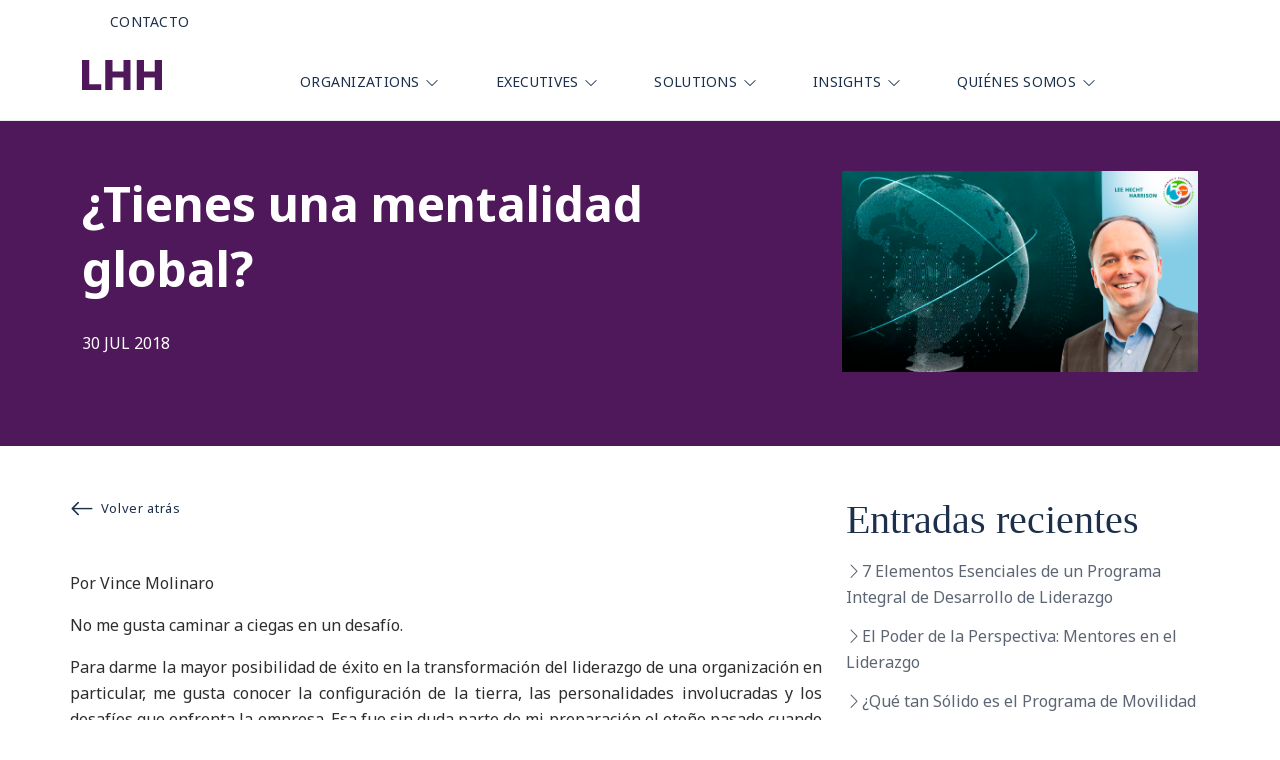

--- FILE ---
content_type: text/html; charset=UTF-8
request_url: https://www.lhh.cl/tienes-una-mentalidad-global/
body_size: 55085
content:
<!doctype html>
<html lang="es">
<head>
	<meta charset="UTF-8">
	<meta name="viewport" content="width=device-width, initial-scale=1">
	<link rel="profile" href="https://gmpg.org/xfn/11">
	<link rel="stylesheet" href="https://cdn.jsdelivr.net/npm/bootstrap-icons@1.3.0/font/bootstrap-icons.css">
	<link href="https://fonts.googleapis.com/css2?family=Noto+Sans:ital,wght@0,400;0,700;1,400;1,700&family=Open+Sans:wght@400;600;700&display=swap" rel="stylesheet" />
	<title>¿Tienes una mentalidad global? &#8211; LHH</title>
<meta name='robots' content='max-image-preview:large' />
<link rel='dns-prefetch' href='//cdn.jsdelivr.net' />
<link rel="alternate" type="application/rss+xml" title="LHH &raquo; Feed" href="https://www.lhh.cl/feed/" />
<link rel="alternate" type="application/rss+xml" title="LHH &raquo; Feed de los comentarios" href="https://www.lhh.cl/comments/feed/" />
<link rel="alternate" title="oEmbed (JSON)" type="application/json+oembed" href="https://www.lhh.cl/wp-json/oembed/1.0/embed?url=https%3A%2F%2Fwww.lhh.cl%2Ftienes-una-mentalidad-global%2F" />
<link rel="alternate" title="oEmbed (XML)" type="text/xml+oembed" href="https://www.lhh.cl/wp-json/oembed/1.0/embed?url=https%3A%2F%2Fwww.lhh.cl%2Ftienes-una-mentalidad-global%2F&#038;format=xml" />
<style id='wp-img-auto-sizes-contain-inline-css'>
img:is([sizes=auto i],[sizes^="auto," i]){contain-intrinsic-size:3000px 1500px}
/*# sourceURL=wp-img-auto-sizes-contain-inline-css */
</style>

<style id='wp-emoji-styles-inline-css'>

	img.wp-smiley, img.emoji {
		display: inline !important;
		border: none !important;
		box-shadow: none !important;
		height: 1em !important;
		width: 1em !important;
		margin: 0 0.07em !important;
		vertical-align: -0.1em !important;
		background: none !important;
		padding: 0 !important;
	}
/*# sourceURL=wp-emoji-styles-inline-css */
</style>
<link rel='stylesheet' id='wp-block-library-css' href='https://www.lhh.cl/wp-includes/css/dist/block-library/style.min.css' media='all' />
<style id='wp-block-categories-inline-css'>
.wp-block-categories{box-sizing:border-box}.wp-block-categories.alignleft{margin-right:2em}.wp-block-categories.alignright{margin-left:2em}.wp-block-categories.wp-block-categories-dropdown.aligncenter{text-align:center}.wp-block-categories .wp-block-categories__label{display:block;width:100%}
/*# sourceURL=https://www.lhh.cl/wp-includes/blocks/categories/style.min.css */
</style>
<style id='wp-block-heading-inline-css'>
h1:where(.wp-block-heading).has-background,h2:where(.wp-block-heading).has-background,h3:where(.wp-block-heading).has-background,h4:where(.wp-block-heading).has-background,h5:where(.wp-block-heading).has-background,h6:where(.wp-block-heading).has-background{padding:1.25em 2.375em}h1.has-text-align-left[style*=writing-mode]:where([style*=vertical-lr]),h1.has-text-align-right[style*=writing-mode]:where([style*=vertical-rl]),h2.has-text-align-left[style*=writing-mode]:where([style*=vertical-lr]),h2.has-text-align-right[style*=writing-mode]:where([style*=vertical-rl]),h3.has-text-align-left[style*=writing-mode]:where([style*=vertical-lr]),h3.has-text-align-right[style*=writing-mode]:where([style*=vertical-rl]),h4.has-text-align-left[style*=writing-mode]:where([style*=vertical-lr]),h4.has-text-align-right[style*=writing-mode]:where([style*=vertical-rl]),h5.has-text-align-left[style*=writing-mode]:where([style*=vertical-lr]),h5.has-text-align-right[style*=writing-mode]:where([style*=vertical-rl]),h6.has-text-align-left[style*=writing-mode]:where([style*=vertical-lr]),h6.has-text-align-right[style*=writing-mode]:where([style*=vertical-rl]){rotate:180deg}
/*# sourceURL=https://www.lhh.cl/wp-includes/blocks/heading/style.min.css */
</style>
<style id='wp-block-latest-posts-inline-css'>
.wp-block-latest-posts{box-sizing:border-box}.wp-block-latest-posts.alignleft{margin-right:2em}.wp-block-latest-posts.alignright{margin-left:2em}.wp-block-latest-posts.wp-block-latest-posts__list{list-style:none}.wp-block-latest-posts.wp-block-latest-posts__list li{clear:both;overflow-wrap:break-word}.wp-block-latest-posts.is-grid{display:flex;flex-wrap:wrap}.wp-block-latest-posts.is-grid li{margin:0 1.25em 1.25em 0;width:100%}@media (min-width:600px){.wp-block-latest-posts.columns-2 li{width:calc(50% - .625em)}.wp-block-latest-posts.columns-2 li:nth-child(2n){margin-right:0}.wp-block-latest-posts.columns-3 li{width:calc(33.33333% - .83333em)}.wp-block-latest-posts.columns-3 li:nth-child(3n){margin-right:0}.wp-block-latest-posts.columns-4 li{width:calc(25% - .9375em)}.wp-block-latest-posts.columns-4 li:nth-child(4n){margin-right:0}.wp-block-latest-posts.columns-5 li{width:calc(20% - 1em)}.wp-block-latest-posts.columns-5 li:nth-child(5n){margin-right:0}.wp-block-latest-posts.columns-6 li{width:calc(16.66667% - 1.04167em)}.wp-block-latest-posts.columns-6 li:nth-child(6n){margin-right:0}}:root :where(.wp-block-latest-posts.is-grid){padding:0}:root :where(.wp-block-latest-posts.wp-block-latest-posts__list){padding-left:0}.wp-block-latest-posts__post-author,.wp-block-latest-posts__post-date{display:block;font-size:.8125em}.wp-block-latest-posts__post-excerpt,.wp-block-latest-posts__post-full-content{margin-bottom:1em;margin-top:.5em}.wp-block-latest-posts__featured-image a{display:inline-block}.wp-block-latest-posts__featured-image img{height:auto;max-width:100%;width:auto}.wp-block-latest-posts__featured-image.alignleft{float:left;margin-right:1em}.wp-block-latest-posts__featured-image.alignright{float:right;margin-left:1em}.wp-block-latest-posts__featured-image.aligncenter{margin-bottom:1em;text-align:center}
/*# sourceURL=https://www.lhh.cl/wp-includes/blocks/latest-posts/style.min.css */
</style>
<style id='wp-block-group-inline-css'>
.wp-block-group{box-sizing:border-box}:where(.wp-block-group.wp-block-group-is-layout-constrained){position:relative}
/*# sourceURL=https://www.lhh.cl/wp-includes/blocks/group/style.min.css */
</style>
<style id='wp-block-social-links-inline-css'>
.wp-block-social-links{background:none;box-sizing:border-box;margin-left:0;padding-left:0;padding-right:0;text-indent:0}.wp-block-social-links .wp-social-link a,.wp-block-social-links .wp-social-link a:hover{border-bottom:0;box-shadow:none;text-decoration:none}.wp-block-social-links .wp-social-link svg{height:1em;width:1em}.wp-block-social-links .wp-social-link span:not(.screen-reader-text){font-size:.65em;margin-left:.5em;margin-right:.5em}.wp-block-social-links.has-small-icon-size{font-size:16px}.wp-block-social-links,.wp-block-social-links.has-normal-icon-size{font-size:24px}.wp-block-social-links.has-large-icon-size{font-size:36px}.wp-block-social-links.has-huge-icon-size{font-size:48px}.wp-block-social-links.aligncenter{display:flex;justify-content:center}.wp-block-social-links.alignright{justify-content:flex-end}.wp-block-social-link{border-radius:9999px;display:block}@media not (prefers-reduced-motion){.wp-block-social-link{transition:transform .1s ease}}.wp-block-social-link{height:auto}.wp-block-social-link a{align-items:center;display:flex;line-height:0}.wp-block-social-link:hover{transform:scale(1.1)}.wp-block-social-links .wp-block-social-link.wp-social-link{display:inline-block;margin:0;padding:0}.wp-block-social-links .wp-block-social-link.wp-social-link .wp-block-social-link-anchor,.wp-block-social-links .wp-block-social-link.wp-social-link .wp-block-social-link-anchor svg,.wp-block-social-links .wp-block-social-link.wp-social-link .wp-block-social-link-anchor:active,.wp-block-social-links .wp-block-social-link.wp-social-link .wp-block-social-link-anchor:hover,.wp-block-social-links .wp-block-social-link.wp-social-link .wp-block-social-link-anchor:visited{color:currentColor;fill:currentColor}:where(.wp-block-social-links:not(.is-style-logos-only)) .wp-social-link{background-color:#f0f0f0;color:#444}:where(.wp-block-social-links:not(.is-style-logos-only)) .wp-social-link-amazon{background-color:#f90;color:#fff}:where(.wp-block-social-links:not(.is-style-logos-only)) .wp-social-link-bandcamp{background-color:#1ea0c3;color:#fff}:where(.wp-block-social-links:not(.is-style-logos-only)) .wp-social-link-behance{background-color:#0757fe;color:#fff}:where(.wp-block-social-links:not(.is-style-logos-only)) .wp-social-link-bluesky{background-color:#0a7aff;color:#fff}:where(.wp-block-social-links:not(.is-style-logos-only)) .wp-social-link-codepen{background-color:#1e1f26;color:#fff}:where(.wp-block-social-links:not(.is-style-logos-only)) .wp-social-link-deviantart{background-color:#02e49b;color:#fff}:where(.wp-block-social-links:not(.is-style-logos-only)) .wp-social-link-discord{background-color:#5865f2;color:#fff}:where(.wp-block-social-links:not(.is-style-logos-only)) .wp-social-link-dribbble{background-color:#e94c89;color:#fff}:where(.wp-block-social-links:not(.is-style-logos-only)) .wp-social-link-dropbox{background-color:#4280ff;color:#fff}:where(.wp-block-social-links:not(.is-style-logos-only)) .wp-social-link-etsy{background-color:#f45800;color:#fff}:where(.wp-block-social-links:not(.is-style-logos-only)) .wp-social-link-facebook{background-color:#0866ff;color:#fff}:where(.wp-block-social-links:not(.is-style-logos-only)) .wp-social-link-fivehundredpx{background-color:#000;color:#fff}:where(.wp-block-social-links:not(.is-style-logos-only)) .wp-social-link-flickr{background-color:#0461dd;color:#fff}:where(.wp-block-social-links:not(.is-style-logos-only)) .wp-social-link-foursquare{background-color:#e65678;color:#fff}:where(.wp-block-social-links:not(.is-style-logos-only)) .wp-social-link-github{background-color:#24292d;color:#fff}:where(.wp-block-social-links:not(.is-style-logos-only)) .wp-social-link-goodreads{background-color:#eceadd;color:#382110}:where(.wp-block-social-links:not(.is-style-logos-only)) .wp-social-link-google{background-color:#ea4434;color:#fff}:where(.wp-block-social-links:not(.is-style-logos-only)) .wp-social-link-gravatar{background-color:#1d4fc4;color:#fff}:where(.wp-block-social-links:not(.is-style-logos-only)) .wp-social-link-instagram{background-color:#f00075;color:#fff}:where(.wp-block-social-links:not(.is-style-logos-only)) .wp-social-link-lastfm{background-color:#e21b24;color:#fff}:where(.wp-block-social-links:not(.is-style-logos-only)) .wp-social-link-linkedin{background-color:#0d66c2;color:#fff}:where(.wp-block-social-links:not(.is-style-logos-only)) .wp-social-link-mastodon{background-color:#3288d4;color:#fff}:where(.wp-block-social-links:not(.is-style-logos-only)) .wp-social-link-medium{background-color:#000;color:#fff}:where(.wp-block-social-links:not(.is-style-logos-only)) .wp-social-link-meetup{background-color:#f6405f;color:#fff}:where(.wp-block-social-links:not(.is-style-logos-only)) .wp-social-link-patreon{background-color:#000;color:#fff}:where(.wp-block-social-links:not(.is-style-logos-only)) .wp-social-link-pinterest{background-color:#e60122;color:#fff}:where(.wp-block-social-links:not(.is-style-logos-only)) .wp-social-link-pocket{background-color:#ef4155;color:#fff}:where(.wp-block-social-links:not(.is-style-logos-only)) .wp-social-link-reddit{background-color:#ff4500;color:#fff}:where(.wp-block-social-links:not(.is-style-logos-only)) .wp-social-link-skype{background-color:#0478d7;color:#fff}:where(.wp-block-social-links:not(.is-style-logos-only)) .wp-social-link-snapchat{background-color:#fefc00;color:#fff;stroke:#000}:where(.wp-block-social-links:not(.is-style-logos-only)) .wp-social-link-soundcloud{background-color:#ff5600;color:#fff}:where(.wp-block-social-links:not(.is-style-logos-only)) .wp-social-link-spotify{background-color:#1bd760;color:#fff}:where(.wp-block-social-links:not(.is-style-logos-only)) .wp-social-link-telegram{background-color:#2aabee;color:#fff}:where(.wp-block-social-links:not(.is-style-logos-only)) .wp-social-link-threads{background-color:#000;color:#fff}:where(.wp-block-social-links:not(.is-style-logos-only)) .wp-social-link-tiktok{background-color:#000;color:#fff}:where(.wp-block-social-links:not(.is-style-logos-only)) .wp-social-link-tumblr{background-color:#011835;color:#fff}:where(.wp-block-social-links:not(.is-style-logos-only)) .wp-social-link-twitch{background-color:#6440a4;color:#fff}:where(.wp-block-social-links:not(.is-style-logos-only)) .wp-social-link-twitter{background-color:#1da1f2;color:#fff}:where(.wp-block-social-links:not(.is-style-logos-only)) .wp-social-link-vimeo{background-color:#1eb7ea;color:#fff}:where(.wp-block-social-links:not(.is-style-logos-only)) .wp-social-link-vk{background-color:#4680c2;color:#fff}:where(.wp-block-social-links:not(.is-style-logos-only)) .wp-social-link-wordpress{background-color:#3499cd;color:#fff}:where(.wp-block-social-links:not(.is-style-logos-only)) .wp-social-link-whatsapp{background-color:#25d366;color:#fff}:where(.wp-block-social-links:not(.is-style-logos-only)) .wp-social-link-x{background-color:#000;color:#fff}:where(.wp-block-social-links:not(.is-style-logos-only)) .wp-social-link-yelp{background-color:#d32422;color:#fff}:where(.wp-block-social-links:not(.is-style-logos-only)) .wp-social-link-youtube{background-color:red;color:#fff}:where(.wp-block-social-links.is-style-logos-only) .wp-social-link{background:none}:where(.wp-block-social-links.is-style-logos-only) .wp-social-link svg{height:1.25em;width:1.25em}:where(.wp-block-social-links.is-style-logos-only) .wp-social-link-amazon{color:#f90}:where(.wp-block-social-links.is-style-logos-only) .wp-social-link-bandcamp{color:#1ea0c3}:where(.wp-block-social-links.is-style-logos-only) .wp-social-link-behance{color:#0757fe}:where(.wp-block-social-links.is-style-logos-only) .wp-social-link-bluesky{color:#0a7aff}:where(.wp-block-social-links.is-style-logos-only) .wp-social-link-codepen{color:#1e1f26}:where(.wp-block-social-links.is-style-logos-only) .wp-social-link-deviantart{color:#02e49b}:where(.wp-block-social-links.is-style-logos-only) .wp-social-link-discord{color:#5865f2}:where(.wp-block-social-links.is-style-logos-only) .wp-social-link-dribbble{color:#e94c89}:where(.wp-block-social-links.is-style-logos-only) .wp-social-link-dropbox{color:#4280ff}:where(.wp-block-social-links.is-style-logos-only) .wp-social-link-etsy{color:#f45800}:where(.wp-block-social-links.is-style-logos-only) .wp-social-link-facebook{color:#0866ff}:where(.wp-block-social-links.is-style-logos-only) .wp-social-link-fivehundredpx{color:#000}:where(.wp-block-social-links.is-style-logos-only) .wp-social-link-flickr{color:#0461dd}:where(.wp-block-social-links.is-style-logos-only) .wp-social-link-foursquare{color:#e65678}:where(.wp-block-social-links.is-style-logos-only) .wp-social-link-github{color:#24292d}:where(.wp-block-social-links.is-style-logos-only) .wp-social-link-goodreads{color:#382110}:where(.wp-block-social-links.is-style-logos-only) .wp-social-link-google{color:#ea4434}:where(.wp-block-social-links.is-style-logos-only) .wp-social-link-gravatar{color:#1d4fc4}:where(.wp-block-social-links.is-style-logos-only) .wp-social-link-instagram{color:#f00075}:where(.wp-block-social-links.is-style-logos-only) .wp-social-link-lastfm{color:#e21b24}:where(.wp-block-social-links.is-style-logos-only) .wp-social-link-linkedin{color:#0d66c2}:where(.wp-block-social-links.is-style-logos-only) .wp-social-link-mastodon{color:#3288d4}:where(.wp-block-social-links.is-style-logos-only) .wp-social-link-medium{color:#000}:where(.wp-block-social-links.is-style-logos-only) .wp-social-link-meetup{color:#f6405f}:where(.wp-block-social-links.is-style-logos-only) .wp-social-link-patreon{color:#000}:where(.wp-block-social-links.is-style-logos-only) .wp-social-link-pinterest{color:#e60122}:where(.wp-block-social-links.is-style-logos-only) .wp-social-link-pocket{color:#ef4155}:where(.wp-block-social-links.is-style-logos-only) .wp-social-link-reddit{color:#ff4500}:where(.wp-block-social-links.is-style-logos-only) .wp-social-link-skype{color:#0478d7}:where(.wp-block-social-links.is-style-logos-only) .wp-social-link-snapchat{color:#fff;stroke:#000}:where(.wp-block-social-links.is-style-logos-only) .wp-social-link-soundcloud{color:#ff5600}:where(.wp-block-social-links.is-style-logos-only) .wp-social-link-spotify{color:#1bd760}:where(.wp-block-social-links.is-style-logos-only) .wp-social-link-telegram{color:#2aabee}:where(.wp-block-social-links.is-style-logos-only) .wp-social-link-threads{color:#000}:where(.wp-block-social-links.is-style-logos-only) .wp-social-link-tiktok{color:#000}:where(.wp-block-social-links.is-style-logos-only) .wp-social-link-tumblr{color:#011835}:where(.wp-block-social-links.is-style-logos-only) .wp-social-link-twitch{color:#6440a4}:where(.wp-block-social-links.is-style-logos-only) .wp-social-link-twitter{color:#1da1f2}:where(.wp-block-social-links.is-style-logos-only) .wp-social-link-vimeo{color:#1eb7ea}:where(.wp-block-social-links.is-style-logos-only) .wp-social-link-vk{color:#4680c2}:where(.wp-block-social-links.is-style-logos-only) .wp-social-link-whatsapp{color:#25d366}:where(.wp-block-social-links.is-style-logos-only) .wp-social-link-wordpress{color:#3499cd}:where(.wp-block-social-links.is-style-logos-only) .wp-social-link-x{color:#000}:where(.wp-block-social-links.is-style-logos-only) .wp-social-link-yelp{color:#d32422}:where(.wp-block-social-links.is-style-logos-only) .wp-social-link-youtube{color:red}.wp-block-social-links.is-style-pill-shape .wp-social-link{width:auto}:root :where(.wp-block-social-links .wp-social-link a){padding:.25em}:root :where(.wp-block-social-links.is-style-logos-only .wp-social-link a){padding:0}:root :where(.wp-block-social-links.is-style-pill-shape .wp-social-link a){padding-left:.6666666667em;padding-right:.6666666667em}.wp-block-social-links:not(.has-icon-color):not(.has-icon-background-color) .wp-social-link-snapchat .wp-block-social-link-label{color:#000}
/*# sourceURL=https://www.lhh.cl/wp-includes/blocks/social-links/style.min.css */
</style>
<style id='global-styles-inline-css'>
:root{--wp--preset--aspect-ratio--square: 1;--wp--preset--aspect-ratio--4-3: 4/3;--wp--preset--aspect-ratio--3-4: 3/4;--wp--preset--aspect-ratio--3-2: 3/2;--wp--preset--aspect-ratio--2-3: 2/3;--wp--preset--aspect-ratio--16-9: 16/9;--wp--preset--aspect-ratio--9-16: 9/16;--wp--preset--color--black: #000000;--wp--preset--color--cyan-bluish-gray: #abb8c3;--wp--preset--color--white: #ffffff;--wp--preset--color--pale-pink: #f78da7;--wp--preset--color--vivid-red: #cf2e2e;--wp--preset--color--luminous-vivid-orange: #ff6900;--wp--preset--color--luminous-vivid-amber: #fcb900;--wp--preset--color--light-green-cyan: #7bdcb5;--wp--preset--color--vivid-green-cyan: #00d084;--wp--preset--color--pale-cyan-blue: #8ed1fc;--wp--preset--color--vivid-cyan-blue: #0693e3;--wp--preset--color--vivid-purple: #9b51e0;--wp--preset--gradient--vivid-cyan-blue-to-vivid-purple: linear-gradient(135deg,rgb(6,147,227) 0%,rgb(155,81,224) 100%);--wp--preset--gradient--light-green-cyan-to-vivid-green-cyan: linear-gradient(135deg,rgb(122,220,180) 0%,rgb(0,208,130) 100%);--wp--preset--gradient--luminous-vivid-amber-to-luminous-vivid-orange: linear-gradient(135deg,rgb(252,185,0) 0%,rgb(255,105,0) 100%);--wp--preset--gradient--luminous-vivid-orange-to-vivid-red: linear-gradient(135deg,rgb(255,105,0) 0%,rgb(207,46,46) 100%);--wp--preset--gradient--very-light-gray-to-cyan-bluish-gray: linear-gradient(135deg,rgb(238,238,238) 0%,rgb(169,184,195) 100%);--wp--preset--gradient--cool-to-warm-spectrum: linear-gradient(135deg,rgb(74,234,220) 0%,rgb(151,120,209) 20%,rgb(207,42,186) 40%,rgb(238,44,130) 60%,rgb(251,105,98) 80%,rgb(254,248,76) 100%);--wp--preset--gradient--blush-light-purple: linear-gradient(135deg,rgb(255,206,236) 0%,rgb(152,150,240) 100%);--wp--preset--gradient--blush-bordeaux: linear-gradient(135deg,rgb(254,205,165) 0%,rgb(254,45,45) 50%,rgb(107,0,62) 100%);--wp--preset--gradient--luminous-dusk: linear-gradient(135deg,rgb(255,203,112) 0%,rgb(199,81,192) 50%,rgb(65,88,208) 100%);--wp--preset--gradient--pale-ocean: linear-gradient(135deg,rgb(255,245,203) 0%,rgb(182,227,212) 50%,rgb(51,167,181) 100%);--wp--preset--gradient--electric-grass: linear-gradient(135deg,rgb(202,248,128) 0%,rgb(113,206,126) 100%);--wp--preset--gradient--midnight: linear-gradient(135deg,rgb(2,3,129) 0%,rgb(40,116,252) 100%);--wp--preset--font-size--small: 13px;--wp--preset--font-size--medium: 20px;--wp--preset--font-size--large: 36px;--wp--preset--font-size--x-large: 42px;--wp--preset--spacing--20: 0.44rem;--wp--preset--spacing--30: 0.67rem;--wp--preset--spacing--40: 1rem;--wp--preset--spacing--50: 1.5rem;--wp--preset--spacing--60: 2.25rem;--wp--preset--spacing--70: 3.38rem;--wp--preset--spacing--80: 5.06rem;--wp--preset--shadow--natural: 6px 6px 9px rgba(0, 0, 0, 0.2);--wp--preset--shadow--deep: 12px 12px 50px rgba(0, 0, 0, 0.4);--wp--preset--shadow--sharp: 6px 6px 0px rgba(0, 0, 0, 0.2);--wp--preset--shadow--outlined: 6px 6px 0px -3px rgb(255, 255, 255), 6px 6px rgb(0, 0, 0);--wp--preset--shadow--crisp: 6px 6px 0px rgb(0, 0, 0);}:where(.is-layout-flex){gap: 0.5em;}:where(.is-layout-grid){gap: 0.5em;}body .is-layout-flex{display: flex;}.is-layout-flex{flex-wrap: wrap;align-items: center;}.is-layout-flex > :is(*, div){margin: 0;}body .is-layout-grid{display: grid;}.is-layout-grid > :is(*, div){margin: 0;}:where(.wp-block-columns.is-layout-flex){gap: 2em;}:where(.wp-block-columns.is-layout-grid){gap: 2em;}:where(.wp-block-post-template.is-layout-flex){gap: 1.25em;}:where(.wp-block-post-template.is-layout-grid){gap: 1.25em;}.has-black-color{color: var(--wp--preset--color--black) !important;}.has-cyan-bluish-gray-color{color: var(--wp--preset--color--cyan-bluish-gray) !important;}.has-white-color{color: var(--wp--preset--color--white) !important;}.has-pale-pink-color{color: var(--wp--preset--color--pale-pink) !important;}.has-vivid-red-color{color: var(--wp--preset--color--vivid-red) !important;}.has-luminous-vivid-orange-color{color: var(--wp--preset--color--luminous-vivid-orange) !important;}.has-luminous-vivid-amber-color{color: var(--wp--preset--color--luminous-vivid-amber) !important;}.has-light-green-cyan-color{color: var(--wp--preset--color--light-green-cyan) !important;}.has-vivid-green-cyan-color{color: var(--wp--preset--color--vivid-green-cyan) !important;}.has-pale-cyan-blue-color{color: var(--wp--preset--color--pale-cyan-blue) !important;}.has-vivid-cyan-blue-color{color: var(--wp--preset--color--vivid-cyan-blue) !important;}.has-vivid-purple-color{color: var(--wp--preset--color--vivid-purple) !important;}.has-black-background-color{background-color: var(--wp--preset--color--black) !important;}.has-cyan-bluish-gray-background-color{background-color: var(--wp--preset--color--cyan-bluish-gray) !important;}.has-white-background-color{background-color: var(--wp--preset--color--white) !important;}.has-pale-pink-background-color{background-color: var(--wp--preset--color--pale-pink) !important;}.has-vivid-red-background-color{background-color: var(--wp--preset--color--vivid-red) !important;}.has-luminous-vivid-orange-background-color{background-color: var(--wp--preset--color--luminous-vivid-orange) !important;}.has-luminous-vivid-amber-background-color{background-color: var(--wp--preset--color--luminous-vivid-amber) !important;}.has-light-green-cyan-background-color{background-color: var(--wp--preset--color--light-green-cyan) !important;}.has-vivid-green-cyan-background-color{background-color: var(--wp--preset--color--vivid-green-cyan) !important;}.has-pale-cyan-blue-background-color{background-color: var(--wp--preset--color--pale-cyan-blue) !important;}.has-vivid-cyan-blue-background-color{background-color: var(--wp--preset--color--vivid-cyan-blue) !important;}.has-vivid-purple-background-color{background-color: var(--wp--preset--color--vivid-purple) !important;}.has-black-border-color{border-color: var(--wp--preset--color--black) !important;}.has-cyan-bluish-gray-border-color{border-color: var(--wp--preset--color--cyan-bluish-gray) !important;}.has-white-border-color{border-color: var(--wp--preset--color--white) !important;}.has-pale-pink-border-color{border-color: var(--wp--preset--color--pale-pink) !important;}.has-vivid-red-border-color{border-color: var(--wp--preset--color--vivid-red) !important;}.has-luminous-vivid-orange-border-color{border-color: var(--wp--preset--color--luminous-vivid-orange) !important;}.has-luminous-vivid-amber-border-color{border-color: var(--wp--preset--color--luminous-vivid-amber) !important;}.has-light-green-cyan-border-color{border-color: var(--wp--preset--color--light-green-cyan) !important;}.has-vivid-green-cyan-border-color{border-color: var(--wp--preset--color--vivid-green-cyan) !important;}.has-pale-cyan-blue-border-color{border-color: var(--wp--preset--color--pale-cyan-blue) !important;}.has-vivid-cyan-blue-border-color{border-color: var(--wp--preset--color--vivid-cyan-blue) !important;}.has-vivid-purple-border-color{border-color: var(--wp--preset--color--vivid-purple) !important;}.has-vivid-cyan-blue-to-vivid-purple-gradient-background{background: var(--wp--preset--gradient--vivid-cyan-blue-to-vivid-purple) !important;}.has-light-green-cyan-to-vivid-green-cyan-gradient-background{background: var(--wp--preset--gradient--light-green-cyan-to-vivid-green-cyan) !important;}.has-luminous-vivid-amber-to-luminous-vivid-orange-gradient-background{background: var(--wp--preset--gradient--luminous-vivid-amber-to-luminous-vivid-orange) !important;}.has-luminous-vivid-orange-to-vivid-red-gradient-background{background: var(--wp--preset--gradient--luminous-vivid-orange-to-vivid-red) !important;}.has-very-light-gray-to-cyan-bluish-gray-gradient-background{background: var(--wp--preset--gradient--very-light-gray-to-cyan-bluish-gray) !important;}.has-cool-to-warm-spectrum-gradient-background{background: var(--wp--preset--gradient--cool-to-warm-spectrum) !important;}.has-blush-light-purple-gradient-background{background: var(--wp--preset--gradient--blush-light-purple) !important;}.has-blush-bordeaux-gradient-background{background: var(--wp--preset--gradient--blush-bordeaux) !important;}.has-luminous-dusk-gradient-background{background: var(--wp--preset--gradient--luminous-dusk) !important;}.has-pale-ocean-gradient-background{background: var(--wp--preset--gradient--pale-ocean) !important;}.has-electric-grass-gradient-background{background: var(--wp--preset--gradient--electric-grass) !important;}.has-midnight-gradient-background{background: var(--wp--preset--gradient--midnight) !important;}.has-small-font-size{font-size: var(--wp--preset--font-size--small) !important;}.has-medium-font-size{font-size: var(--wp--preset--font-size--medium) !important;}.has-large-font-size{font-size: var(--wp--preset--font-size--large) !important;}.has-x-large-font-size{font-size: var(--wp--preset--font-size--x-large) !important;}
/*# sourceURL=global-styles-inline-css */
</style>

<style id='classic-theme-styles-inline-css'>
/*! This file is auto-generated */
.wp-block-button__link{color:#fff;background-color:#32373c;border-radius:9999px;box-shadow:none;text-decoration:none;padding:calc(.667em + 2px) calc(1.333em + 2px);font-size:1.125em}.wp-block-file__button{background:#32373c;color:#fff;text-decoration:none}
/*# sourceURL=/wp-includes/css/classic-themes.min.css */
</style>
<link rel='stylesheet' id='lhh-style-css' href='https://www.lhh.cl/wp-content/themes/lhh/style.css' media='all' />
<link rel='stylesheet' id='bootstrap-style-css' href='https://cdn.jsdelivr.net/npm/bootstrap@5.3.2/dist/css/bootstrap.min.css' media='all' />
<script src="https://www.lhh.cl/wp-includes/js/jquery/jquery.min.js" id="jquery-core-js"></script>


<link rel="https://api.w.org/" href="https://www.lhh.cl/wp-json/" /><link rel="alternate" title="JSON" type="application/json" href="https://www.lhh.cl/wp-json/wp/v2/posts/2947" /><link rel="canonical" href="https://www.lhh.cl/tienes-una-mentalidad-global/" />
<link rel='shortlink' href='https://www.lhh.cl/?p=2947' />
<link rel="icon" href="https://www.lhh.cl/wp-content/uploads/2023/12/cropped-Favicon-32x32.jpg" sizes="32x32" />
<link rel="icon" href="https://www.lhh.cl/wp-content/uploads/2023/12/cropped-Favicon-192x192.jpg" sizes="192x192" />
<link rel="apple-touch-icon" href="https://www.lhh.cl/wp-content/uploads/2023/12/cropped-Favicon-180x180.jpg" />
<meta name="msapplication-TileImage" content="https://www.lhh.cl/wp-content/uploads/2023/12/cropped-Favicon-270x270.jpg" />
</head>

<body class="wp-singular post-template-default single single-post postid-2947 single-format-standard wp-theme-lhh">
<div id="page" class="site">		
	<header id="masthead" class="site-header">
		<div class="top-header container">
			<div class="row">
				<div class="col-12">
					<div class="menu-top-header">
						<nav class="main-navigation">							
							<div class="menu-top-menu-container"><ul id="top-menu" class="menu"><li id="menu-item-102" class="menu-item menu-item-type-post_type menu-item-object-page menu-item-102"><a href="https://www.lhh.cl/contacto/">Contacto</a></li>
</ul></div>						</nav>
					</div>
				</div>
			</div>
		</div>
		<div class="container">
			<div class="row">
				<div class="col-sm-2">
					<div class="logo">
						<a href="/">
							<svg role="img" aria-label="logo" width="80" height="30" viewBox="0 0 80 30" fill="none" xmlns="http://www.w3.org/2000/svg">
								<title>LHH logo</title>
								<g fill-rule="evenodd">
								<path d="M0 30V0H7.17719V24.1597H19.1251V30H0Z" fill="#4F185A"></path>
								<path d="M48.5618 30H41.3846V17.395H30.5766V30H23.3572V0H30.5766V11.4706H41.3846V0H48.5618V30Z" fill="#4F185A"></path>
								<path d="M80 30H72.8228V17.395H62.0148V30H54.7954V0H62.0148V11.4706H72.8228V0H80V30Z" fill="#4F185A"></path>
								</g>
							</svg>
						</a>
					</div>
				</div>
				<div class="col-sm-10">
					<button style="display:none;" class="menu-hamburger" onclick="this.classList.toggle('opened');this.setAttribute('aria-expanded', this.classList.contains('opened'))" aria-label="Main Menu">
						<svg width="80" height="80" viewBox="0 0 80 80">
							<path class="line line1" d="M 20,29.000046 H 80.000231 C 80.000231,29.000046 94.498839,28.817352 94.532987,66.711331 94.543142,77.980673 90.966081,81.670246 85.259173,81.668997 79.552261,81.667751 75.000211,74.999942 75.000211,74.999942 L 25.000021,25.000058" />
							<path class="line line2" d="M 20,50 H 80" />
							<path class="line line3" d="M 20,70.999954 H 80.000231 C 80.000231,70.999954 94.498839,71.182648 94.532987,33.288669 94.543142,22.019327 90.966081,18.329754 85.259173,18.331003 79.552261,18.332249 75.000211,25.000058 75.000211,25.000058 L 25.000021,74.999942" />
						</svg>
					</button>
					<nav id="site-navigation" class="main-navigation">						
						<div class="menu-menu-principal-container"><ul id="primary-menu" class="menu"><li id="menu-item-86" class="menu-item menu-item-type-post_type menu-item-object-page menu-item-has-children menu-item-86"><a href="https://www.lhh.cl/organizations/">Organizations</a>
<ul class="sub-menu">
	<li id="menu-item-97" class="menu-item menu-item-type-custom menu-item-object-custom menu-item-97"><a href="https://www.lhh.cl/solutions/outplacement/">Empower transitioning talent</a></li>
	<li id="menu-item-98" class="menu-item menu-item-type-custom menu-item-object-custom menu-item-98"><a href="https://www.lhh.cl/solutions/career-mobility/">Career Mobility</a></li>
	<li id="menu-item-99" class="menu-item menu-item-type-custom menu-item-object-custom menu-item-99"><a href="https://www.lhh.cl/solutions/leadership-development/">Leadership Development</a></li>
</ul>
</li>
<li id="menu-item-78" class="menu-item menu-item-type-post_type menu-item-object-page menu-item-has-children menu-item-78"><a href="https://www.lhh.cl/executives/">Executives</a>
<ul class="sub-menu">
	<li id="menu-item-79" class="menu-item menu-item-type-post_type menu-item-object-page menu-item-79"><a href="https://www.lhh.cl/executives/executive-career-advisory/">Executive career advisory</a></li>
</ul>
</li>
<li id="menu-item-3991" class="menu-item menu-item-type-custom menu-item-object-custom menu-item-has-children menu-item-3991"><a>Solutions</a>
<ul class="sub-menu">
	<li id="menu-item-93" class="menu-item menu-item-type-post_type menu-item-object-page menu-item-93"><a href="https://www.lhh.cl/outplacement/">Outplacement</a></li>
	<li id="menu-item-92" class="menu-item menu-item-type-post_type menu-item-object-page menu-item-92"><a href="https://www.lhh.cl/leadership-development/">Leadership Development</a></li>
	<li id="menu-item-89" class="menu-item menu-item-type-post_type menu-item-object-page menu-item-89"><a href="https://www.lhh.cl/career-mobility/">Career Mobility</a></li>
	<li id="menu-item-3992" class="menu-item menu-item-type-custom menu-item-object-custom menu-item-3992"><a href="https://www.lhh.cl/executives/">Executive Career Advisory</a></li>
	<li id="menu-item-90" class="menu-item menu-item-type-post_type menu-item-object-page menu-item-90"><a href="https://www.lhh.cl/digital-solutions/">Digital Solutions</a></li>
</ul>
</li>
<li id="menu-item-4066" class="menu-item menu-item-type-custom menu-item-object-custom menu-item-has-children menu-item-4066"><a>Insights</a>
<ul class="sub-menu">
	<li id="menu-item-3998" class="menu-item menu-item-type-taxonomy menu-item-object-category current-post-ancestor current-menu-parent current-post-parent menu-item-3998"><a href="https://www.lhh.cl/secciones/desarrollotalento/">Desarrollo de Talento</a></li>
	<li id="menu-item-4008" class="menu-item menu-item-type-taxonomy menu-item-object-category menu-item-4008"><a href="https://www.lhh.cl/secciones/transicioncarrera/">Transición de Carrera</a></li>
	<li id="menu-item-4006" class="menu-item menu-item-type-taxonomy menu-item-object-category menu-item-4006"><a href="https://www.lhh.cl/secciones/prensa-lhh/">Prensa</a></li>
	<li id="menu-item-4007" class="menu-item menu-item-type-taxonomy menu-item-object-category menu-item-4007"><a href="https://www.lhh.cl/secciones/publicaciones-y-estudios-lhh/">Publicaciones y Estudios</a></li>
</ul>
</li>
<li id="menu-item-167" class="menu-item menu-item-type-post_type menu-item-object-page menu-item-has-children menu-item-167"><a href="https://www.lhh.cl/quienes-somos/">Quiénes Somos</a>
<ul class="sub-menu">
	<li id="menu-item-169" class="menu-item menu-item-type-post_type menu-item-object-page menu-item-169"><a href="https://www.lhh.cl/quienes-somos/nuestro-equipo/">Nuestro Equipo</a></li>
	<li id="menu-item-170" class="menu-item menu-item-type-post_type menu-item-object-page menu-item-170"><a href="https://www.lhh.cl/quienes-somos/valores-y-cultura/">Valores y Cultura</a></li>
	<li id="menu-item-168" class="menu-item menu-item-type-post_type menu-item-object-page menu-item-168"><a href="https://www.lhh.cl/quienes-somos/colaboraciones-y-comunidad/">Colaboraciones y Comunidad</a></li>
	<li id="menu-item-4014" class="menu-item menu-item-type-custom menu-item-object-custom menu-item-4014"><a target="_blank" href="https://www.lhh.com/us/en/our-locations/">LHH en el Mundo</a></li>
</ul>
</li>
</ul></div>					</nav><!-- #site-navigation -->
				</div>
			</div>			
		</div>
	</header><!-- #masthead -->

	<main id="primary" class="site-main">

		<article id="post-2947" class="post-2947 post type-post status-publish format-standard has-post-thumbnail hentry category-desarrollotalento category-liderazgo tag-auto-evaluacion-de-liderazgo tag-competencias-de-liderazgo tag-desarrollo-de-liderazgo tag-lee-hecht-harrison-chile tag-vince-molinaro">
	<div class="container-fluid blog-fluid-title">
		<div class="container">
			<div class="row">
				<div class="col-md-8">
					<div class="blog-title">
						<h1>¿Tienes una mentalidad global?</h1>
											
					</div>
					<div class="blog-date">						
						30 Jul 2018					</div>
				</div>
				<div class="col-md-4">
					
			<div class="post-thumbnail">
				<img width="780" height="440" src="https://www.lhh.cl/wp-content/uploads/2018/07/vince_molinaro_lhh-1.png" class="attachment-post-thumbnail size-post-thumbnail wp-post-image" alt="" decoding="async" fetchpriority="high" srcset="https://www.lhh.cl/wp-content/uploads/2018/07/vince_molinaro_lhh-1.png 780w, https://www.lhh.cl/wp-content/uploads/2018/07/vince_molinaro_lhh-1-300x169.png 300w, https://www.lhh.cl/wp-content/uploads/2018/07/vince_molinaro_lhh-1-768x433.png 768w" sizes="(max-width: 780px) 100vw, 780px" />			</div><!-- .post-thumbnail -->

						</div>
			</div>
		</div>
	</div>
	<div class="container" style="padding: 50px 0;">
		<div class="row">
			<div class="col-md-8">
				<div class="back-blog">
											<a href="https://www.lhh.cl/secciones/desarrollotalento/liderazgo/"><i class="bi-arrow-left"></i>Volver atrás</a>				
				</div>
				<div class="content-blog">
					<p>Por Vince Molinaro</p>
<p>No me gusta caminar a ciegas en un desafío.</p>
<p>Para darme la mayor posibilidad de éxito en la transformación del liderazgo de una organización en particular, me gusta conocer la configuración de la tierra, las personalidades involucradas y los desafíos que enfrenta la empresa. Esa fue sin duda parte de mi preparación el otoño pasado cuando me comprometí con una compañía global de gestión de viajes para hablar con sus principales líderes sobre la responsabilidad del liderazgo.</p>
<p>Para reunir información avanzada, tuve algunas reuniones y llamadas antes de mi sesión con el CEO y el CHRO. A ambos les hice una pregunta en común: «¿Hay algunas cosas que debería tener en cuenta que podrían convertirse en un obstáculo para el éxito de la sesión?»</p>
<blockquote><p>El CHRO hizo una pausa por un momento y su respuesta me sorprendió. Él dijo: «No creo que tengas ningún problema. En primer lugar, eres canadiense. Segundo, claramente tienes mucha experiencia global y eso será invaluable para nuestros líderes «.</p></blockquote>
<p>&nbsp;</p>
<p><strong>CHRO, Compañía de gestión de viajes</strong></p>
<p>Su respuesta me intrigó, así que le pedí que la desarrollara. «Es bastante simple”- me señaló. “Por lo general, hemos traído líderes del pensamiento y gurús estadounidenses. Muchos de ellos son geniales. Pero lo que noté es que su visión del mundo es demasiado estrecha». Continuó diciendo:» En este momento, el 60% de nuestros líderes trabajan y viven fuera de los Estados Unidos. Entonces, las analogías e historias basadas en Estados Unidos no resuenan con ellos. Necesitamos desarrollar una mentalidad más global y necesitamos asociarnos con personas que también puedan aportar en ese sentido «.</p>
<p>Ahora, esta historia no sería tan interesante si fuera aislada. Sin embargo, durante los últimos dieciocho meses, he tenido muchas de estas conversaciones con mis clientes. El tema incluso surgió dentro de mi propia compañía.</p>
<p>Ranjit de Sousa, nuestro nuevo presidente, se detuvo en Toronto durante una gira mundial. A pesar de que ha estado con la compañía durante muchos años, Ranjit ha estado en su nuevo cargo poco menos de tres meses. Recientemente, en Toronto, pasó tiempo con clientes y se reunió con muchos de nuestros equipos locales. También sostuvo una reunión en el Ayuntamiento con todos los colaboradores. Durante un segmento de preguntas y respuestas, se le consultó qué aspecto pensaba que sería crítico para nuestro éxito.</p>
<p>Ranjit no perdió el tiempo pensando en su respuesta. «¡Necesitamos desarrollar una mentalidad global!»</p>
<p>Explicó que, si bien somos la definición misma de una compañía global, con presencia en 65 países, él ve una oportunidad para nosotros de brindar una mayor perspectiva global de los mercados y las industrias donde nuestros clientes dirigen sus negocios. También quería que todos hiciéramos un mejor trabajo para conectarnos entre nosotros en nuestras diversas geografías.</p>
<p>El mismo Ranjit personifica las características de un líder con una mentalidad global. Habla cuatro idiomas y ha ayudado a hacer crecer negocios en los Estados Unidos, Europa y Medio Oriente.</p>
<p>Dado que este tema de tener una mentalidad global surgió nuevamente, decidí explorar un poco más sobre este punto y en mi investigación, encontré un par de grandes definiciones que creo capturan la importancia de la mentalidad global.</p>
<p>El Financial Times define una mentalidad global como una que combina apertura y conciencia de la diversidad entre culturas y mercados, con una propensión y capacidad para ver patrones comunes en los países y mercados.</p>
<p>La Thunderbird School of Global Management define una mentalidad global como un conjunto de cualidades y atributos individuales que ayudan a un gerente a influenciar a individuos, grupos y organizaciones de otras partes del mundo. Es parte de la personalidad, parte del conocimiento.</p>
<p>Ahora, todos sabemos las razones por las cuales tener una mentalidad global es importante. Gracias a la tecnología, el mundo se ha vuelto mucho más pequeño, más interconectado. Las organizaciones de todos los tamaños ahora pueden realizar negocios en múltiples jurisdicciones de formas que eran inimaginables hace solo unos años. La fuerza de trabajo también es más móvil, está dispuesta a moverse a cualquier lugar para encontrar las mejores compañías, líderes y oportunidades de carrera.</p>
<p>Pero, ¿cómo podemos nosotros los líderes cultivar esta mentalidad global? Al reflexionar sobre mis propias experiencias y todas las definiciones que he descubierto, veo las siguientes cualidades como críticas para que un líder tenga una mentalidad verdaderamente global.</p>
<p>&nbsp;</p>
<ol>
<li><strong>Apertura</strong>. ¿Estás abierto a nuevas ideas, estrategias y tecnologías? No creo que sea posible tener una mentalidad global sin la voluntad de aceptar ideas nuevas y novedosas.</li>
<li><strong>Curiosidad</strong>. ¿Te apasiona aprender sobre culturas diferentes a las tuyas? ¿Viajas a diferentes lugares, prueba diferentes comidas, asiste a festivales locales y eventos que exhiben culturas distintas a la suya? No puedes ser global si pasas todo tu tiempo en lo familiar.</li>
<li><strong>Conecta los puntos</strong>. Aquellos con una mentalidad verdaderamente global pueden conectar los puntos y ver patrones comunes entre una serie de tendencias y temas que se desarrollan en el mundo. Estas son personas que pueden ver y respetar las diferencias entre culturas, pero también detectar las formas en que somos iguales.</li>
<li><strong>Adaptabilidad.</strong> La capacidad de cambiar y adoptar diferentes estrategias es un rasgo que he escuchado de muchos líderes mundiales con los que he trabajado. Puedes pensar que tu enfoque probado funcionará en un país o cultura diferente pero posiblemente no lo haga. Lo más probable es que tengas que adaptar y modificar tu enfoque para que puedas conectarte y trabajar con colegas y clientes.</li>
<li><strong>Humildad.</strong> Descubrí que ser una persona genuina, honesta y humilde te lleva a construir relaciones basadas en la confianza, lo cual es esencial para una mentalidad global. Y aunque cada país es diferente, la humildad es un valor universal en casi todos los lugares que he visitado y trabajado.</li>
</ol>
<p>&nbsp;</p>
<p>Al revisar estas cinco ideas, ¿cómo evalúas tu propio liderazgo? ¿Eres el tipo de líder que puede desarrollar una mentalidad verdaderamente global? ¿O estás atrapado en un lugar donde no sabes nada sobre el mundo en general y, lo que es más preocupante, no quieres saber?</p>
				</div>
			</div>
			<div class="col-md-4">
				<div class="sidebar-blog">
					
<aside id="secondary" class="widget-area">
	<section id="block-3" class="widget widget_block">
<div class="wp-block-group"><div class="wp-block-group__inner-container is-layout-flow wp-block-group-is-layout-flow">
<h2 class="wp-block-heading">Entradas recientes</h2>


<ul class="wp-block-latest-posts__list wp-block-latest-posts"><li><a class="wp-block-latest-posts__post-title" href="https://www.lhh.cl/7-elementos-esenciales-de-un-programa-integral-de-desarrollo-de-liderazgo-2/">7 Elementos Esenciales de un Programa Integral de Desarrollo de Liderazgo</a></li>
<li><a class="wp-block-latest-posts__post-title" href="https://www.lhh.cl/el-poder-de-la-perspectiva-mentores-en-el-liderazgo/">El Poder de la Perspectiva: Mentores en el Liderazgo</a></li>
<li><a class="wp-block-latest-posts__post-title" href="https://www.lhh.cl/que-tan-solido-es-el-programa-de-movilidad-interna-de-su-organizacion/">¿Qué tan Sólido es el Programa de Movilidad Interna de su Organización?</a></li>
<li><a class="wp-block-latest-posts__post-title" href="https://www.lhh.cl/movilidad-profesional-interna-que-es-por-que-importa-y-como-empezar/">Movilidad Profesional Interna: Qué Es, Por Qué Importa y Cómo Empezar</a></li>
<li><a class="wp-block-latest-posts__post-title" href="https://www.lhh.cl/informe-regional-offboarding-2025/">Informe Regional Offboarding 2025</a></li>
</ul></div></div>
</section><section id="block-4" class="widget widget_block">
<div class="wp-block-group"><div class="wp-block-group__inner-container is-layout-flow wp-block-group-is-layout-flow"></div></div>
</section><section id="block-7" class="widget widget_block">
<ul class="wp-block-social-links is-layout-flex wp-block-social-links-is-layout-flex"></ul>
</section><section id="block-6" class="widget widget_block">
<div class="wp-block-group"><div class="wp-block-group__inner-container is-layout-flow wp-block-group-is-layout-flow">
<h2 class="wp-block-heading">Categorías</h2>


<ul class="wp-block-categories-list wp-block-categories">	<li class="cat-item cat-item-5"><a href="https://www.lhh.cl/secciones/transicioncarrera/busqueda-de-empleo/">Búsqueda de Empleo</a>
</li>
	<li class="cat-item cat-item-37"><a href="https://www.lhh.cl/secciones/desarrollotalento/cambio/">Cambio</a>
</li>
	<li class="cat-item cat-item-162"><a href="https://www.lhh.cl/secciones/desarrollotalento/coaching/">Coaching</a>
</li>
	<li class="cat-item cat-item-163"><a href="https://www.lhh.cl/secciones/desarrollotalento/dei/">DE&amp;I</a>
</li>
	<li class="cat-item cat-item-63"><a href="https://www.lhh.cl/secciones/desarrollotalento/">Desarrollo de Talento</a>
</li>
	<li class="cat-item cat-item-16"><a href="https://www.lhh.cl/secciones/desarrollotalento/efectividad-de-equipos/">Efectividad de Equipos</a>
</li>
	<li class="cat-item cat-item-13"><a href="https://www.lhh.cl/secciones/desarrollotalento/engagement-y-retencion/">Engagement &amp; Retención</a>
</li>
	<li class="cat-item cat-item-19"><a href="https://www.lhh.cl/secciones/transicioncarrera/entrevista/">Entrevista</a>
</li>
	<li class="cat-item cat-item-17"><a href="https://www.lhh.cl/secciones/transicioncarrera/estilo-lhh/">Estilo LHH</a>
</li>
	<li class="cat-item cat-item-18"><a href="https://www.lhh.cl/secciones/transicioncarrera/gestion-de-carrera/">Gestión de Carrera</a>
</li>
	<li class="cat-item cat-item-8"><a href="https://www.lhh.cl/secciones/desarrollotalento/gestion-de-carrera-onpeople/">Gestión de Carrera</a>
</li>
	<li class="cat-item cat-item-165"><a href="https://www.lhh.cl/secciones/desarrollotalento/iceo/">ICEO</a>
</li>
	<li class="cat-item cat-item-22"><a href="https://www.lhh.cl/secciones/desarrollotalento/lhh-trends-desarrollo-talento/">LHH Trends</a>
</li>
	<li class="cat-item cat-item-15"><a href="https://www.lhh.cl/secciones/desarrollotalento/liderazgo/">Liderazgo</a>
</li>
	<li class="cat-item cat-item-14"><a href="https://www.lhh.cl/secciones/transicioncarrera/networking/">Networking</a>
</li>
	<li class="cat-item cat-item-4"><a href="https://www.lhh.cl/secciones/prensa-lhh/">Prensa</a>
</li>
	<li class="cat-item cat-item-12"><a href="https://www.lhh.cl/secciones/publicaciones-y-estudios-lhh/">Publicaciones y Estudios</a>
</li>
	<li class="cat-item cat-item-1"><a href="https://www.lhh.cl/secciones/sin-categoria/">Sin categoría</a>
</li>
	<li class="cat-item cat-item-156"><a href="https://www.lhh.cl/secciones/desarrollotalento/transformationinsights/">Transformation Insights</a>
</li>
	<li class="cat-item cat-item-89"><a href="https://www.lhh.cl/secciones/transicioncarrera/">Transición de Carrera</a>
</li>
</ul></div></div>
</section></aside><!-- #secondary -->
				</div>
			</div>	
		</div>
	</div>
</article>
	</main><!-- #main -->

	<div class="page-lhh">
		<div class="container-fluid before-footer">
			<div class="container">
				<div class="row title-row">
					<div class="col-md-6">
						<h2>¿Estás #ReadyForNext?</h2>
<p>LHH ayuda a las personas, equipos y organizaciones a encontrar y prepararse para el futuro en el mundo laboral. Apoyamos las necesidades de los clientes durante todo el recorrido del talento, desde la contratación hasta las transiciones profesionales y el desarrollo del liderazgo. Empoderamos a las organizaciones a que amplíen sus capacidades y a los colaboradores para que construyan un futuro mejor.</p>
						
					</div>										
				</div>
								<div class="row">
											<div class="col-md-4">
							<div class="footer-info">
								<h3>Busca un trabajo</h3>
<p>Podemos ayudarte a encontrar tu próxima oportunidad profesional y buscar miles de trabajos.</p>
<p><a href="https://www.lhh.cl/contacto/#">BUSCAR TRABAJO</a></p>
							</div>
						</div>
											<div class="col-md-4">
							<div class="footer-info">
								<h3>Información requerida</h3>
<p>Haznos saber cómo podemos ayudarte y nos comunicaremos contigo lo antes posible.</p>
<p><a href="https://www.lhh.cl/contacto/">CONTÁCTANOS</a></p>
							</div>
						</div>
											<div class="col-md-4">
							<div class="footer-info">
								<h3>Nuestras ubicaciones</h3>
<p>Con ubicaciones en todo el mundo, estamos perfectamente posicionados para ayudarte.</p>
<p><a href="https://www.lhh.com/us/en/locations/united%20states/" target="_blank" rel="noopener">BUSCAR UBICACIÓN</a></p>
							</div>
						</div>
									</div>
							</div>
		</div>
	</div>
	<footer id="colophon" class="site-footer footer-lhh">
		<div class="container">
			<div class="row">
				<div class="col-4">
					<div class="logo-footer">
						<svg xmlns="http://www.w3.org/2000/svg" width="64" height="24" viewBox="0 0 64 24" fill="#FFF">
							<path d="M0 24V0H5.74176V19.3277H15.3001V24H0Z" fill="white"></path>
							<path d="M38.8495 24H33.1077V13.916H24.4613V24H18.6858V0H24.4613V9.17647H33.1077V0H38.8495V24Z" fill="white"></path>
							<path d="M64 24H58.2582V13.916H49.6118V24H43.8363V0H49.6118V9.17647H58.2582V0H64V24Z" fill="white"></path>
						</svg>
					</div>
				</div>
				<div class="col-4">
					<div class="site-info">
						Desarrollado por <a href="https://www.drilo.cl" target="_blank">drilo</a>
					</div><!-- .site-info -->
				</div>
				<div class="col-4">
					<div class="social-media">
						<ul>
							<li><a href="https://www.linkedin.com/company/lee-hecht-harrison/" target="_blank"><i class="bi-linkedin"></i></a></li>
							<li><a href="https://twitter.com/LHHCHILE" target="_blank"><i class="bi-twitter"></i></a></li>
						</ul>
					</div>
				</div>
			</div>
		</div>		
	</footer><!-- #colophon -->
</div><!-- #page -->

<script type="speculationrules">
{"prefetch":[{"source":"document","where":{"and":[{"href_matches":"/*"},{"not":{"href_matches":["/wp-*.php","/wp-admin/*","/wp-content/uploads/*","/wp-content/*","/wp-content/plugins/*","/wp-content/themes/lhh/*","/*\\?(.+)"]}},{"not":{"selector_matches":"a[rel~=\"nofollow\"]"}},{"not":{"selector_matches":".no-prefetch, .no-prefetch a"}}]},"eagerness":"conservative"}]}
</script>

<script id="wp-emoji-settings" type="application/json">
{"baseUrl":"https://s.w.org/images/core/emoji/17.0.2/72x72/","ext":".png","svgUrl":"https://s.w.org/images/core/emoji/17.0.2/svg/","svgExt":".svg","source":{"concatemoji":"https://www.lhh.cl/wp-includes/js/wp-emoji-release.min.js"}}
</script>
<script type="module">
/*! This file is auto-generated */
const a=JSON.parse(document.getElementById("wp-emoji-settings").textContent),o=(window._wpemojiSettings=a,"wpEmojiSettingsSupports"),s=["flag","emoji"];function i(e){try{var t={supportTests:e,timestamp:(new Date).valueOf()};sessionStorage.setItem(o,JSON.stringify(t))}catch(e){}}function c(e,t,n){e.clearRect(0,0,e.canvas.width,e.canvas.height),e.fillText(t,0,0);t=new Uint32Array(e.getImageData(0,0,e.canvas.width,e.canvas.height).data);e.clearRect(0,0,e.canvas.width,e.canvas.height),e.fillText(n,0,0);const a=new Uint32Array(e.getImageData(0,0,e.canvas.width,e.canvas.height).data);return t.every((e,t)=>e===a[t])}function p(e,t){e.clearRect(0,0,e.canvas.width,e.canvas.height),e.fillText(t,0,0);var n=e.getImageData(16,16,1,1);for(let e=0;e<n.data.length;e++)if(0!==n.data[e])return!1;return!0}function u(e,t,n,a){switch(t){case"flag":return n(e,"\ud83c\udff3\ufe0f\u200d\u26a7\ufe0f","\ud83c\udff3\ufe0f\u200b\u26a7\ufe0f")?!1:!n(e,"\ud83c\udde8\ud83c\uddf6","\ud83c\udde8\u200b\ud83c\uddf6")&&!n(e,"\ud83c\udff4\udb40\udc67\udb40\udc62\udb40\udc65\udb40\udc6e\udb40\udc67\udb40\udc7f","\ud83c\udff4\u200b\udb40\udc67\u200b\udb40\udc62\u200b\udb40\udc65\u200b\udb40\udc6e\u200b\udb40\udc67\u200b\udb40\udc7f");case"emoji":return!a(e,"\ud83e\u1fac8")}return!1}function f(e,t,n,a){let r;const o=(r="undefined"!=typeof WorkerGlobalScope&&self instanceof WorkerGlobalScope?new OffscreenCanvas(300,150):document.createElement("canvas")).getContext("2d",{willReadFrequently:!0}),s=(o.textBaseline="top",o.font="600 32px Arial",{});return e.forEach(e=>{s[e]=t(o,e,n,a)}),s}function r(e){var t=document.createElement("script");t.src=e,t.defer=!0,document.head.appendChild(t)}a.supports={everything:!0,everythingExceptFlag:!0},new Promise(t=>{let n=function(){try{var e=JSON.parse(sessionStorage.getItem(o));if("object"==typeof e&&"number"==typeof e.timestamp&&(new Date).valueOf()<e.timestamp+604800&&"object"==typeof e.supportTests)return e.supportTests}catch(e){}return null}();if(!n){if("undefined"!=typeof Worker&&"undefined"!=typeof OffscreenCanvas&&"undefined"!=typeof URL&&URL.createObjectURL&&"undefined"!=typeof Blob)try{var e="postMessage("+f.toString()+"("+[JSON.stringify(s),u.toString(),c.toString(),p.toString()].join(",")+"));",a=new Blob([e],{type:"text/javascript"});const r=new Worker(URL.createObjectURL(a),{name:"wpTestEmojiSupports"});return void(r.onmessage=e=>{i(n=e.data),r.terminate(),t(n)})}catch(e){}i(n=f(s,u,c,p))}t(n)}).then(e=>{for(const n in e)a.supports[n]=e[n],a.supports.everything=a.supports.everything&&a.supports[n],"flag"!==n&&(a.supports.everythingExceptFlag=a.supports.everythingExceptFlag&&a.supports[n]);var t;a.supports.everythingExceptFlag=a.supports.everythingExceptFlag&&!a.supports.flag,a.supports.everything||((t=a.source||{}).concatemoji?r(t.concatemoji):t.wpemoji&&t.twemoji&&(r(t.twemoji),r(t.wpemoji)))});
//# sourceURL=https://www.lhh.cl/wp-includes/js/wp-emoji-loader.min.js
</script>

<script data-optimized="1" src="https://www.lhh.cl/wp-content/litespeed/js/582bd48652677e73c4f1bb7b025882ec.js?ver=f3858"></script></body>
</html>


<!-- Page supported by LiteSpeed Cache 7.6.2 on 2026-01-31 19:58:33 -->

--- FILE ---
content_type: text/css
request_url: https://www.lhh.cl/wp-content/themes/lhh/style.css
body_size: 30537
content:
/*!
Theme Name: LHH Chile
Theme URI: http://underscores.me/
Author: Drilo
Author URI: http://www.drilo.cl
Description: Plantilla corporativa wordpress para Lee Hecht Harrison en Chile.
Version: 1.0.0
Tested up to: 5.4
Requires PHP: 5.6
License: GNU General Public License v2 or later
License URI: LICENSE
Text Domain: lhh
Tags: custom-background, custom-logo, custom-menu, featured-images, threaded-comments, translation-ready

This theme, like WordPress, is licensed under the GPL.
Use it to make something cool, have fun, and share what you've learned.

LHH Chile is based on Underscores https://underscores.me/, (C) 2012-2020 Automattic, Inc.
Underscores is distributed under the terms of the GNU GPL v2 or later.

Normalizing styles have been helped along thanks to the fine work of
Nicolas Gallagher and Jonathan Neal https://necolas.github.io/normalize.css/
*//*! normalize.css v8.0.1 | MIT License | github.com/necolas/normalize.css */html{line-height:1.15;-webkit-text-size-adjust:100%}body{margin:0}main{display:block}h1{font-size:2em;margin:0.67em 0}hr{box-sizing:content-box;height:0;overflow:visible}pre{font-family:monospace, monospace;font-size:1em}a{background-color:transparent}abbr[title]{border-bottom:none;text-decoration:underline;text-decoration:underline dotted}b,strong{font-weight:bolder}code,kbd,samp{font-family:monospace, monospace;font-size:1em}small{font-size:80%}sub,sup{font-size:75%;line-height:0;position:relative;vertical-align:baseline}sub{bottom:-0.25em}sup{top:-0.5em}img{border-style:none}button,input,optgroup,select,textarea{font-family:inherit;font-size:100%;line-height:1.15;margin:0}button,input{overflow:visible}button,select{text-transform:none}button,[type="button"],[type="reset"],[type="submit"]{-webkit-appearance:button}button::-moz-focus-inner,[type="button"]::-moz-focus-inner,[type="reset"]::-moz-focus-inner,[type="submit"]::-moz-focus-inner{border-style:none;padding:0}button:-moz-focusring,[type="button"]:-moz-focusring,[type="reset"]:-moz-focusring,[type="submit"]:-moz-focusring{outline:1px dotted ButtonText}fieldset{padding:0.35em 0.75em 0.625em}legend{box-sizing:border-box;color:inherit;display:table;max-width:100%;padding:0;white-space:normal}progress{vertical-align:baseline}textarea{overflow:auto}[type="checkbox"],[type="radio"]{box-sizing:border-box;padding:0}[type="number"]::-webkit-inner-spin-button,[type="number"]::-webkit-outer-spin-button{height:auto}[type="search"]{-webkit-appearance:textfield;outline-offset:-2px}[type="search"]::-webkit-search-decoration{-webkit-appearance:none}::-webkit-file-upload-button{-webkit-appearance:button;font:inherit}details{display:block}summary{display:list-item}template{display:none}[hidden]{display:none}*,*::before,*::after{box-sizing:inherit}html{box-sizing:border-box}body,button,input,select,optgroup,textarea{color:#404040;font-family:-apple-system, BlinkMacSystemFont, "Segoe UI", Roboto, Oxygen-Sans, Ubuntu, Cantarell, "Helvetica Neue", sans-serif;font-size:1rem;line-height:1.5}h1,h2,h3,h4,h5,h6{clear:both}p{margin-bottom:1.5em}dfn,cite,em,i{font-style:italic}blockquote{margin:0 1.5em}address{margin:0 0 1.5em}pre{background:#eee;font-family:"Courier 10 Pitch", courier, monospace;line-height:1.6;margin-bottom:1.6em;max-width:100%;overflow:auto;padding:1.6em}code,kbd,tt,var{font-family:monaco, consolas, "Andale Mono", "DejaVu Sans Mono", monospace}abbr,acronym{border-bottom:1px dotted #666;cursor:help}mark,ins{background:#fff9c0;text-decoration:none}big{font-size:125%}body{background:#fff}hr{background-color:#ccc;border:0;height:1px;margin-bottom:1.5em}ul,ol{margin:0 0 1.5em 3em}ul{list-style:disc}ol{list-style:decimal}li>ul,li>ol{margin-bottom:0;margin-left:1.5em}dt{font-weight:700}dd{margin:0 1.5em 1.5em}embed,iframe,object{max-width:100%}img{height:auto;max-width:100%}figure{margin:1em 0}table{margin:0 0 1.5em;width:100%}a{color:#4169e1}a:visited{color:#800080}a:hover,a:focus,a:active{color:#191970}a:focus{outline:thin dotted}a:hover,a:active{outline:0}button,input[type="button"],input[type="reset"],input[type="submit"]{border:1px solid;border-color:#ccc #ccc #bbb;border-radius:3px;background:#e6e6e6;color:rgba(0, 0, 0, 0.8);line-height:1;padding:0.6em 1em 0.4em}button:hover,input[type="button"]:hover,input[type="reset"]:hover,input[type="submit"]:hover{border-color:#ccc #bbb #aaa}button:active,button:focus,input[type="button"]:active,input[type="button"]:focus,input[type="reset"]:active,input[type="reset"]:focus,input[type="submit"]:active,input[type="submit"]:focus{border-color:#aaa #bbb #bbb}input[type="text"],input[type="email"],input[type="url"],input[type="password"],input[type="search"],input[type="number"],input[type="tel"],input[type="range"],input[type="date"],input[type="month"],input[type="week"],input[type="time"],input[type="datetime"],input[type="datetime-local"],input[type="color"],textarea{color:#666;border:1px solid #ccc;border-radius:3px;padding:3px}input[type="text"]:focus,input[type="email"]:focus,input[type="url"]:focus,input[type="password"]:focus,input[type="search"]:focus,input[type="number"]:focus,input[type="tel"]:focus,input[type="range"]:focus,input[type="date"]:focus,input[type="month"]:focus,input[type="week"]:focus,input[type="time"]:focus,input[type="datetime"]:focus,input[type="datetime-local"]:focus,input[type="color"]:focus,textarea:focus{color:#111}select{border:1px solid #ccc}textarea{width:100%}.main-navigation{display:block;width:100%}.main-navigation ul{display:none;list-style:none;margin:0;padding-left:0}.main-navigation ul ul{box-shadow:0 3px 3px rgba(0, 0, 0, 0.2);float:left;position:absolute;top:100%;left:-999em;z-index:99999}.main-navigation ul ul ul{left:-999em;top:0}.main-navigation ul ul li:hover>ul,.main-navigation ul ul li.focus>ul{display:block;left:auto}.main-navigation ul ul a{width:200px}.main-navigation ul li:hover>ul,.main-navigation ul li.focus>ul{left:auto}.main-navigation li{position:relative}.main-navigation a{display:block;text-decoration:none}.menu-toggle,.main-navigation.toggled ul{display:block}@media screen and (min-width:37.5em){.menu-toggle{display:none}.main-navigation ul{display:flex}}.site-main .comment-navigation,.site-main .posts-navigation,.site-main .post-navigation{margin:0 0 1.5em}.comment-navigation .nav-links,.posts-navigation .nav-links,.post-navigation .nav-links{display:flex}.comment-navigation .nav-previous,.posts-navigation .nav-previous,.post-navigation .nav-previous{flex:1 0 50%}.comment-navigation .nav-next,.posts-navigation .nav-next,.post-navigation .nav-next{text-align:end;flex:1 0 50%}.sticky{display:block}.post,.page{margin:0 0 1.5em}.updated:not(.published){display:none}.page-content,.entry-content,.entry-summary{margin:1.5em 0 0}.page-links{clear:both;margin:0 0 1.5em}.comment-content a{word-wrap:break-word}.bypostauthor{display:block}.widget{margin:0 0 1.5em}.widget select{max-width:100%}.page-content .wp-smiley,.entry-content .wp-smiley,.comment-content .wp-smiley{border:none;margin-bottom:0;margin-top:0;padding:0}.custom-logo-link{display:inline-block}.wp-caption{margin-bottom:1.5em;max-width:100%}.wp-caption img[class*="wp-image-"]{display:block;margin-left:auto;margin-right:auto}.wp-caption .wp-caption-text{margin:0.8075em 0}.wp-caption-text{text-align:center}.gallery{margin-bottom:1.5em;display:grid;grid-gap:1.5em}.gallery-item{display:inline-block;text-align:center;width:100%}.gallery-columns-2{grid-template-columns:repeat(2, 1fr)}.gallery-columns-3{grid-template-columns:repeat(3, 1fr)}.gallery-columns-4{grid-template-columns:repeat(4, 1fr)}.gallery-columns-5{grid-template-columns:repeat(5, 1fr)}.gallery-columns-6{grid-template-columns:repeat(6, 1fr)}.gallery-columns-7{grid-template-columns:repeat(7, 1fr)}.gallery-columns-8{grid-template-columns:repeat(8, 1fr)}.gallery-columns-9{grid-template-columns:repeat(9, 1fr)}.gallery-caption{display:block}.infinite-scroll .posts-navigation,.infinite-scroll.neverending .site-footer{display:none}.infinity-end.neverending .site-footer{display:block}.screen-reader-text{border:0;clip:rect(1px, 1px, 1px, 1px);clip-path:inset(50%);height:1px;margin:-1px;overflow:hidden;padding:0;position:absolute !important;width:1px;word-wrap:normal !important}.screen-reader-text:focus{background-color:#f1f1f1;border-radius:3px;box-shadow:0 0 2px 2px rgba(0, 0, 0, 0.6);clip:auto !important;clip-path:none;color:#21759b;display:block;font-size:0.875rem;font-weight:700;height:auto;left:5px;line-height:normal;padding:15px 23px 14px;text-decoration:none;top:5px;width:auto;z-index:100000}#primary[tabindex="-1"]:focus{outline:0}.alignleft{float:left;margin-right:1.5em;margin-bottom:1.5em}.alignright{float:right;margin-left:1.5em;margin-bottom:1.5em}.aligncenter{clear:both;display:block;margin-left:auto;margin-right:auto;margin-bottom:1.5em}html body{background:#fff;color:#2e2e2e;font-family:Noto Sans !important;font-size:16px;line-height:1.63;-webkit-text-size-adjust:none;-moz-text-size-adjust:none;-ms-text-size-adjust:none;text-size-adjust:none;word-wrap:break-word;overflow-wrap:break-word;padding:0;-moz-osx-font-smoothing:grayscale;-webkit-font-smoothing:antialiased;text-rendering:optimizeLegibility;margin:0 !important}html body h1,html body h2,html body h3,html body h4,html body h5,html body h6{font-family:Noto Serif !important;color:#1c304b;font-style:normal;font-weight:400}html body h2{font-size:40px}html body a{outline:none !important;-webkit-transition:all 0.4s ease-in-out;-moz-transition:all 0.4s ease-in-out;-ms-transition:all 0.4s ease-in-out;-o-transition:all 0.4s ease-in-out;transition:all 0.4s ease-in-out}html body header.site-header{border-bottom:1px solid #ebebee}@media screen and (max-width:970px){html body header.site-header>.container{width:100%;max-width:100%;padding:1em;position:relative}}@media screen and (max-width:767px){html body header.site-header .top-header{display:none}}html body header.site-header button.menu-hamburger{background:none;border:0;padding:0}@media screen and (max-width:767px){html body header.site-header button.menu-hamburger{display:block !important;height:50px;position:absolute;right:1em;top:0}}html body header.site-header button.menu-hamburger svg{-moz-transform:scale(0.7);-webkit-transform:scale(0.7);-o-transform:scale(0.7);-ms-transform:scale(0.7);transform:scale(0.7);margin-top:-15px}html body header.site-header .line{fill:none;stroke:#4f185a;stroke-width:6;transition:stroke-dasharray 600ms cubic-bezier(0.4, 0, 0.2, 1), stroke-dashoffset 600ms cubic-bezier(0.4, 0, 0.2, 1)}html body header.site-header .line1{stroke-dasharray:60 207;stroke-width:6}html body header.site-header .line2{stroke-dasharray:60 60;stroke-width:6}html body header.site-header .line3{stroke-dasharray:60 207;stroke-width:6}html body header.site-header .opened .line1{stroke-dasharray:90 207;stroke-dashoffset:-134;stroke-width:6}html body header.site-header .opened .line2{stroke-dasharray:1 60;stroke-dashoffset:-30;stroke-width:6}html body header.site-header .opened .line3{stroke-dasharray:90 207;stroke-dashoffset:-134;stroke-width:6}html body header.site-header .main-navigation{margin-bottom:1em}@media screen and (max-width:767px){html body header.site-header .main-navigation{display:none}}html body header.site-header .main-navigation.open-menu{display:block !important}html body header.site-header .main-navigation .menu{justify-content:end}html body header.site-header .main-navigation .menu.open-menu{display:block !important;margin-top:30px}html body header.site-header .main-navigation .menu.open-menu li.menu-item-has-children:hover .sub-menu{display:block !important}html body header.site-header .main-navigation .menu.open-menu .sub-menu li a{display:block;width:100%}html body header.site-header .main-navigation .menu li.menu-item a{color:#1c304b;text-align:right;font-size:14px;font-style:normal;font-weight:500;line-height:16px;letter-spacing:0.28px;text-transform:uppercase;display:block;padding:1em 2em;font-family:Noto Sans}@media screen and (max-width:1200px){html body header.site-header .main-navigation .menu li.menu-item a{padding:1em 0.5em}}@media screen and (max-width:860px){html body header.site-header .main-navigation .menu li.menu-item a{text-align:left;font-size:13px}html body header.site-header .main-navigation .menu li.menu-item a:after{width:18px;text-align:right}}@media screen and (max-width:767px){html body header.site-header .main-navigation .menu li.menu-item a{font-size:16px}}@media screen and (max-width:767px){html body header.site-header .main-navigation .menu li.menu-item.menu-item-has-children>a{position:relative;width:calc(100% - 80px)}}html body header.site-header .main-navigation .menu li.menu-item.menu-item-has-children>a:after{content:"";display:inline-block;font-family:bootstrap-icons !important;font-style:normal;font-weight:normal !important;font-variant:normal;text-transform:none;line-height:1;vertical-align:bottom;-webkit-font-smoothing:antialiased;-moz-osx-font-smoothing:grayscale;width:20px;-webkit-transition:all 0.4s ease-in-out;-moz-transition:all 0.4s ease-in-out;-ms-transition:all 0.4s ease-in-out;-o-transition:all 0.4s ease-in-out;transition:all 0.4s ease-in-out}@media screen and (max-width:767px){html body header.site-header .main-navigation .menu li.menu-item.menu-item-has-children>a:after{position:absolute;right:-70px;width:50px;font-size:22px;height:50px;display:block;text-align:center;line-height:2;bottom:0px}}html body header.site-header .main-navigation .menu li.menu-item.menu-item-has-children>a:hover:after{-moz-transform:rotate(180deg);-webkit-transform:rotate(180deg);-o-transform:rotate(180deg);-ms-transform:rotate(180deg);transform:rotate(180deg);padding-right:10px}@media screen and (max-width:767px){html body header.site-header .main-navigation .menu li.menu-item.menu-item-has-children>a:hover:after{top:-4px;padding-right:0}}html body header.site-header .main-navigation .menu li.menu-item ul.sub-menu{display:block;box-shadow:8px 8px 28px rgba(28, 48, 75, 0.08);border-radius:8px;-webkit-transform:translateZ(1px);background:#fff}@media screen and (max-width:767px){html body header.site-header .main-navigation .menu li.menu-item ul.sub-menu{position:relative;top:0;left:auto;width:100%;box-shadow:none;margin-bottom:30px;display:none}}html body header.site-header .main-navigation .menu li.menu-item ul.sub-menu li.menu-item a{text-align:left;text-transform:none}@media screen and (max-width:767px){html body .page-lhh .modal .modal-body iframe{width:100%;height:320px !important}}html body .page-lhh .error-mensaje{text-align:center;padding:100px 0}html body .page-lhh .error-mensaje h1{font-size:80px;margin:0}html body .page-lhh .image-vertical{margin-bottom:40px}html body .page-lhh .archive-title h1{color:#4f185a;font-size:42px;line-height:49px;margin-bottom:16px;font-weight:100;letter-spacing:0;margin-top:30px}html body .page-lhh .archive-title p{font-style:normal;font-weight:400;font-size:16px;line-height:24px;color:#5c6573;margin-bottom:35px}html body .page-lhh .block-text{margin-bottom:20px}@media screen and (max-width:565px){html body .page-lhh .container{padding:0 2em}}@media screen and (max-width:565px){html body .page-lhh .container>.container{padding:0}}html body .page-lhh .container.page-title-container{margin-top:50px;border-bottom:solid 1px #ebebee}html body .page-lhh .container-fluid.container-bg-gray{background:#f8f8f9;padding:50px 0 50px 0}html body .page-lhh .center-col{text-align:center}html body .page-lhh .banner-top{background-repeat:no-repeat;background-size:cover;padding:3% 4%;margin-bottom:1em}html body .page-lhh .banner-top h1{width:auto;font-family:Noto Serif;font-weight:400;font-size:48px;line-height:56px;color:#4f185a;margin-top:0}@media screen and (max-width:767px){html body .page-lhh .banner-top h1{font-size:40px;line-height:42px;padding:1em}}html body .page-lhh .title-row h1{width:auto;font-family:Noto Serif;font-weight:400;font-size:48px;line-height:56px;color:#4f185a;margin-top:0}html body .page-lhh .title-row h2{margin:0.5em 0}html body .page-lhh .title-row p{font-size:20px;font-family:Noto Sans;font-style:normal;font-weight:400;color:#5c6573;line-height:32px}html body .page-lhh .title-row .crumbs-lhh{margin-bottom:1em}html body .page-lhh .title-row .crumbs-lhh ul{list-style:none;margin:0;padding:0;display:flex}html body .page-lhh .title-row .crumbs-lhh li{color:#dc0a6f;font-family:Noto Sans;font-size:14px;font-weight:500;line-height:16px;padding-left:2em;position:relative}html body .page-lhh .title-row .crumbs-lhh li a{text-decoration:none;color:#5c6573}html body .page-lhh .title-row .crumbs-lhh li:before{content:">";position:absolute;left:10px;color:#5c6573}html body .page-lhh .title-row .crumbs-lhh li:first-child{padding-left:0}html body .page-lhh .title-row .crumbs-lhh li:first-child:before{display:none}html body .page-lhh .quick-links-row{margin-bottom:1em}html body .page-lhh .quick-links-row .quick-link-box{padding:1em;border:solid 1px #ebebee;border-radius:8px;margin-bottom:30px}html body .page-lhh .quick-links-row .quick-link-box p{margin-bottom:0;font-family:Noto Sans;font-style:normal;font-weight:400;font-size:16px;line-height:24px;color:#1c304b}html body .page-lhh .quick-links-row .quick-link-box a{font-family:Noto Sans;font-style:normal;font-weight:500;font-size:14px;line-height:16px;margin-top:auto;color:#dc0a6f;letter-spacing:0.02em;text-decoration:none;text-transform:uppercase;margin-top:1em;display:block}html body .page-lhh .quick-links-row .quick-link-box a:hover{text-decoration:underline}html body .page-lhh .quick-links-row.min-160 .quick-link-box{min-height:160px}html body .page-lhh .img-wrap{margin-bottom:50px}html body .page-lhh .img-wrap img{border-radius:10px;width:100%}html body .page-lhh .img-wrap.video-wrap{max-height:600px;overflow:hidden;display:flex;align-items:center;border-radius:10px;position:relative}html body .page-lhh .img-wrap.video-wrap .play-button{position:absolute;top:0;left:0;width:100%;height:100%;display:flex;justify-content:center;align-items:center;cursor:pointer}html body .page-lhh .img-wrap.video-wrap .play-button img{border-radius:0;display:block;width:80px}html body .page-lhh .cta-btn .btn-outline{display:flex;height:auto;max-width:fit-content;background-color:#fff;color:#1c304b;font-family:Noto Sans;font-style:normal;font-weight:500;font-size:14px;line-height:24px;letter-spacing:0.05em;text-transform:uppercase;padding:14px 24px;border-radius:8px;cursor:pointer;border:1px solid #1c304b;text-decoration:none}html body .page-lhh .cta-btn .btn-outline:hover{border-color:#009acc;color:#1c304b;text-decoration:underline}html body .page-lhh .cta-btn .btn-fill-orange{display:flex;height:auto;max-width:fit-content;background-color:#fdab6d;color:#4f185a;font-family:Noto Sans;font-style:normal;font-weight:500;font-size:14px;line-height:24px;letter-spacing:0.05em;text-transform:uppercase;padding:14px 24px;border-radius:8px;cursor:pointer;text-decoration:none;margin-bottom:40px}html body .page-lhh .cta-btn .btn-fill-orange:hover{color:#fff;text-decoration:underline}html body .page-lhh .cta-btn .btn-fill-blue{display:flex;height:auto;max-width:fit-content;background-color:#1c304b;color:#fff;font-family:Noto Sans;font-style:normal;font-weight:500;font-size:14px;line-height:24px;letter-spacing:0.05em;text-transform:uppercase;padding:14px 24px;border-radius:8px;cursor:pointer;text-decoration:none;-webkit-transition:all 0.4s ease-in-out;-moz-transition:all 0.4s ease-in-out;-ms-transition:all 0.4s ease-in-out;-o-transition:all 0.4s ease-in-out;transition:all 0.4s ease-in-out}html body .page-lhh .cta-btn .btn-fill-blue:hover{background:#4f185a}html body .page-lhh .cta-btn.center a{margin:2em auto}html body .page-lhh .box-image-wrap{box-shadow:4px 8px 16px rgba(28, 48, 75, 0.08);border-radius:8px;display:flex;flex-direction:column;background:#fff;overflow:hidden;position:relative;min-height:620px;margin-bottom:50px}@media screen and (max-width:767px){html body .page-lhh .box-image-wrap{min-height:0}}html body .page-lhh .box-image-wrap img{width:100%}html body .page-lhh .box-image-wrap .title-box{font-family:Noto Sans;padding:2em}html body .page-lhh .box-image-wrap .title-box a{font-family:Noto Sans;font-weight:600;font-size:16px;line-height:16px;color:#dc0a6f;text-decoration:none;display:block;padding:1em 0;-webkit-transition:all 0.4s ease-in-out;-moz-transition:all 0.4s ease-in-out;-ms-transition:all 0.4s ease-in-out;-o-transition:all 0.4s ease-in-out;transition:all 0.4s ease-in-out}html body .page-lhh .box-image-wrap .title-box a:hover{text-decoration:underline}html body .page-lhh .box-image-wrap .cta-box{position:absolute;bottom:2em;right:2em}html body .page-lhh .box-image-wrap .cta-box a{font-family:Noto Sans;font-weight:500;font-size:14px;line-height:16px;color:#dc0a6f;text-transform:uppercase;text-decoration:none}html body .page-lhh .box-image-wrap .cta-box a:hover{text-decoration:underline}html body .page-lhh .no-shadow .box-image-wrap{box-shadow:none !important}html body .page-lhh .boxes-no-cta .box-image-wrap{min-height:490px}@media screen and (max-width:767px){html body .page-lhh .boxes-no-cta .box-image-wrap{min-height:0}}html body .page-lhh .boxes-no-cta.row-img-icon .image-box{padding:2em 2em 0 2em}html body .page-lhh .boxes-no-cta.row-img-icon .image-box img{width:72px}html body .page-lhh .boxes-200-img .box-image-wrap{min-height:520px}@media screen and (max-width:767px){html body .page-lhh .boxes-200-img .box-image-wrap{min-height:0}}html body .page-lhh .boxes-200-img .box-image-wrap .image-box{max-height:200px;overflow:hidden}html body .page-lhh .boxes-560-min .box-image-wrap{min-height:560px}@media screen and (max-width:767px){html body .page-lhh .boxes-560-min .box-image-wrap{min-height:0}}html body .page-lhh .boxes-logo .box-image-wrap{min-height:300px}@media screen and (max-width:767px){html body .page-lhh .boxes-logo .box-image-wrap{min-height:0}}html body .page-lhh .boxes-logo .box-image-wrap .image-box img{width:auto;margin-left:2em;margin-top:2em}html body .page-lhh .blog-row .nav-links div a{color:#dc0a6f;text-decoration:none;display:inline-block;padding:1em;font-weight:400;overflow:hidden}html body .page-lhh .blog-row .nav-links div a:before{display:inline-block;font-family:bootstrap-icons !important;font-style:normal;font-weight:normal !important;font-variant:normal;text-transform:none;line-height:1.3;vertical-align:text-bottom;-webkit-font-smoothing:antialiased;-moz-osx-font-smoothing:grayscale;content:""}html body .page-lhh .blog-row .nav-links div.nav-previous a:before{content:"";margin-right:10px}html body .page-lhh .blog-row .nav-links div.nav-next a:before{content:"";float:right;margin-left:10px;padding-top:4px}html body .page-lhh .blog-row .image-box{max-height:220px;overflow:hidden}html body .page-lhh .blog-row .title-box .category .post-categories{list-style:none;margin:0;padding:0}html body .page-lhh .blog-row .title-box .category .post-categories li{display:none}html body .page-lhh .blog-row .title-box .category .post-categories li:first-child{display:block}html body .page-lhh .blog-row .title-box .category .post-categories a{display:inline-block;background:#f2d0e1;border-radius:16px;text-transform:uppercase;padding:4px 16px;font-family:Noto Sans;font-weight:500;font-size:12px;line-height:16px;color:#1c304b;text-transform:uppercase;letter-spacing:0.05em;text-decoration:none;margin-bottom:1em}html body .page-lhh .blog-row .title-box .date span{font-family:Noto Sans;font-weight:500;font-size:16px;line-height:24px;width:100%;color:#1c304b}html body .page-lhh .box-number{background:#f8f8f8;border-radius:8px;padding:32px;margin-bottom:30px;min-height:290px}html body .page-lhh .box-number h3{color:#4f185a;font-size:64px}html body .page-lhh .box-number h4{text-transform:uppercase;font-family:Noto Sans !important;font-style:normal;font-weight:400;font-size:20px;line-height:32px}html body .page-lhh .box-number p{font-size:16px;font-family:Noto Sans;color:#1c304b}html body .page-lhh .before-footer{background:#290c2f;color:#fff;padding:50px 0}html body .page-lhh .before-footer .title-row h2{color:#fff}html body .page-lhh .before-footer .title-row p{color:#fff}html body .page-lhh .before-footer .footer-info{margin:2em 0}html body .page-lhh .before-footer .footer-info h3{margin-bottom:10px;font-style:normal;font-weight:400;font-size:24px;line-height:32px;color:#FFFFFF;text-shadow:0px -1px 1px rgba(0, 0, 0, 0.09)}html body .page-lhh .before-footer .footer-info p{font-family:Noto Sans;font-style:normal;font-weight:400;font-size:16px;line-height:24px;letter-spacing:0.004em;color:#FFFFFF}html body .page-lhh .before-footer .footer-info a{font-family:Noto Sans;font-style:normal;font-weight:500;font-size:14px;line-height:16px;display:flex;align-items:center;letter-spacing:0.02em;text-transform:uppercase;color:#DB74A7}html body .page-lhh .quote-row .quote-txt{margin-left:20px}html body .page-lhh .quote-row .quote-txt p{font-family:Noto Serif;font-style:normal;font-weight:400;font-size:24px;line-height:32px;vertical-align:top;color:#1c304b;max-width:580px}html body .page-lhh .quote-row .quote-avatar{width:325.33px;height:auto;display:flex;gap:8px;margin-bottom:40px}html body .page-lhh .quote-row .quote-avatar .avatar{width:48px;height:48px}html body .page-lhh .quote-row .quote-avatar .name{font-weight:500;font-size:16px;color:#1c304b}html body .page-lhh .quote-row .quote-avatar .cargo{font-style:normal;font-weight:400;font-size:14px;color:#5c6573;letter-spacing:0.056px}html body .page-lhh .quote-row .img-wrap{text-align:center;overflow:hidden;border-radius:10px}html body .page-lhh .quote-row .img-wrap img{min-height:560px;max-width:300%;width:auto;margin-left:-40%}html body .page-lhh .equipo-row>div{text-align:center;margin-bottom:50px}html body .page-lhh .equipo-row>div .img-equipo{margin-bottom:20px}html body .page-lhh .equipo-row>div .img-equipo img{border-radius:100px}html body .page-lhh .equipo-row>div h3{font-size:20px;margin:0;line-height:1.2;font-family:Noto Sans !important;color:#1c304b;margin-bottom:5px}html body .page-lhh .equipo-row>div h4{font-size:15px;margin:0;line-height:1.2;font-family:Noto Sans !important;color:#4f185a;text-transform:uppercase}html body .page-lhh .equipo-row>div .rrss ul{list-style:none;margin:0.5em 0 1em 0;padding:0;display:flex;justify-content:center}html body .page-lhh .equipo-row>div .rrss ul li a{color:#4f185a;-webkit-transition:all 0.4s ease-in-out;-moz-transition:all 0.4s ease-in-out;-ms-transition:all 0.4s ease-in-out;-o-transition:all 0.4s ease-in-out;transition:all 0.4s ease-in-out;font-size:22px}html body .page-lhh .equipo-row>div .rrss ul li a:hover{color:#dc0a6f}html body .page-lhh .colaboracion-row .img-colaboracion{margin-bottom:40px}html body .page-lhh .colaboracion-row>div{margin-bottom:50px;padding-right:20px}html body .page-lhh .colaboracion-row>div p{font-family:Noto Sans;width:90%}html body .page-lhh .colaboracion-row>div p a{color:#dc0a6f;text-decoration:none;-webkit-transition:all 0.4s ease-in-out;-moz-transition:all 0.4s ease-in-out;-ms-transition:all 0.4s ease-in-out;-o-transition:all 0.4s ease-in-out;transition:all 0.4s ease-in-out}html body .page-lhh .colaboracion-row>div p a:hover{color:#4f185a}html body.single .blog-fluid-title{background:#4f185a;color:#fff;padding:50px 0}html body.single .blog-fluid-title h1{color:#fff;margin-bottom:29px;font-size:48px;line-height:65.37px;font-weight:600;font-style:normal;letter-spacing:0;font-family:Noto Sans !important;margin-top:0;max-width:800px}html body.single .blog-fluid-title p{margin-bottom:30px;font-size:20px;line-height:22px;font-weight:400;font-style:normal;max-width:600px}html body.single .blog-fluid-title .blog-date{text-transform:uppercase;margin-bottom:40px}html body.single .back-blog a{font-family:Noto Sans;font-style:normal;font-weight:500;font-size:13px;line-height:16px;letter-spacing:0.05em;color:#1c304b;text-decoration:none;display:flex;align-items:center;margin-bottom:50px}html body.single .back-blog a i{font-size:24px;margin-right:6px}html body.single .content-blog{width:100%;max-width:800px;text-align:justify}html body.single .content-blog h2,html body.single .content-blog h3,html body.single .content-blog h4,html body.single .content-blog h5,html body.single .content-blog h6{text-align:left}html body.single .content-blog a{color:#dc0a6f;text-decoration:none}html body.single .content-blog a:hover{text-decoration:underline}html body.single .sidebar-blog{position:sticky;top:20px}html body.single .sidebar-blog .wp-block-latest-posts,html body.single .sidebar-blog .wp-block-categories-list{list-style:none;margin:0;padding:0}html body.single .sidebar-blog .wp-block-latest-posts li a,html body.single .sidebar-blog .wp-block-categories-list li a{display:block;text-decoration:none;-webkit-transition:all 0.4s ease-in-out;-moz-transition:all 0.4s ease-in-out;-ms-transition:all 0.4s ease-in-out;-o-transition:all 0.4s ease-in-out;transition:all 0.4s ease-in-out;color:#5c6573;padding:0.4em 0}html body.single .sidebar-blog .wp-block-latest-posts li a:hover,html body.single .sidebar-blog .wp-block-categories-list li a:hover{color:#DB74A7}html body.single .sidebar-blog .wp-block-latest-posts li a:before,html body.single .sidebar-blog .wp-block-categories-list li a:before{display:inline-block;font-family:bootstrap-icons !important;font-style:normal;font-weight:normal !important;font-variant:normal;text-transform:none;line-height:1.3;vertical-align:text-bottom;-webkit-font-smoothing:antialiased;-moz-osx-font-smoothing:grayscale;content:""}html body.single .sidebar-blog .wp-block-latest-posts li.cat-item.cat-item-1,html body.single .sidebar-blog .wp-block-categories-list li.cat-item.cat-item-1{display:none}html body .footer-lhh{text-align:center;font-size:14px;padding:2em 0;color:#adadb5;font-family:Noto Sans;font-size:14px;font-style:normal;font-weight:400;line-height:24px;letter-spacing:0.056px;font-family:Noto Sans;font-size:14px;font-style:normal;font-weight:400;line-height:24px;letter-spacing:0.056px;background:#290b2f}html body .footer-lhh .container{border-top:solid 1px #fff;padding-top:2em}html body .footer-lhh a{color:#adadb5;text-decoration:none}html body .footer-lhh a:hover{color:#fff}html body .footer-lhh .logo-footer{text-align:left}html body .footer-lhh .social-media{text-align:right}html body .footer-lhh .social-media ul{list-style:none;margin:0;padding:0;display:flex;justify-content:end}html body .footer-lhh .social-media ul li{margin-left:10px}html body .footer-lhh .social-media ul li a{font-size:18px}